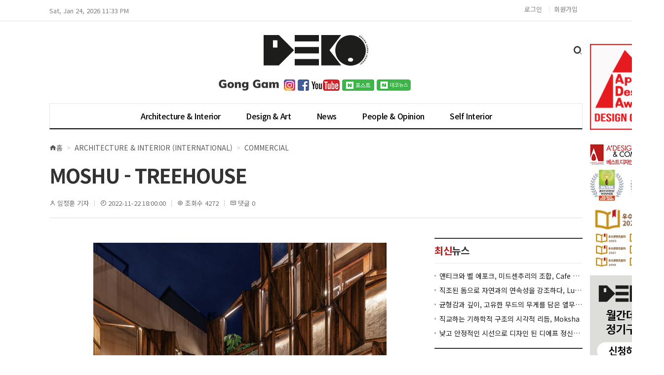

--- FILE ---
content_type: text/html; charset=UTF-8
request_url: https://www.decojournal.co.kr/Architecture&Interior-(International)/Commercial/3389
body_size: 39269
content:
<!DOCTYPE html>
<html lang='ko'>
<head>
	<!-- Global site tag (gtag.js) - Google Analytics -->
	<!--[if gte IE 9]><!-->
	<script async src="https://www.googletagmanager.com/gtag/js?id=UA-62184759-1"></script>
	<script>
	window.dataLayer = window.dataLayer || [];
	function gtag(){dataLayer.push(arguments);}
	gtag('js', new Date());

	gtag('config', 'UA-62184759-1');
	</script>
	<!--<![endif]-->

    <meta content='width=device-width, initial-scale=1, maximum-scale=1, user-scalable=no' name='viewport'>

    <title>Deco Journal</title>
    <meta name="description"
        content="인테리어 뉴스, 인테리어 디자인, 인테리어 정보, 전시뉴스, 월간데코저널, 월간아이엑스디, IXDesign, 월..." />
    <link rel="canonical" href="https://www.decojournal.co.kr/Architecture&amp;Interior-(International)/Commercial/3389" />
    <meta property="fb:app_id" content="" />
    <meta property="og:locale" content="ko_KR" />
    <meta property="og:type" content="website" />
    <meta property="og:title" content="Deco Journal" />
    <meta property="og:description"
        content="인테리어 뉴스, 인테리어 디자인, 인테리어 정보, 전시뉴스, 월간데코저널, 월간아이엑스디, IXDesign, 월..." />
    <meta property="og:url" content="https://www.decojournal.co.kr/Architecture&amp;Interior-(International)/Commercial/3389" />
    <meta property="og:site_name" content="Deco Journal" />
    <meta property="og:image" content="https://www.decojournal.co.kr/images/logo.png" />
    <meta name="twitter:card" content="summary" />
    <meta name="twitter:description"
        content="인테리어 뉴스, 인테리어 디자인, 인테리어 정보, 전시뉴스, 월간데코저널, 월간아이엑스디, IXDesign, 월..." />
    <meta name="twitter:title" content="Deco Journal" />
    <meta name="twitter:image" content="https://www.decojournal.co.kr/images/logo.png" />
    <link rel="apple-touch-icon" sizes="180x180" href="https://www.decojournal.co.kr/apple-touch-icon.png">
    <link rel="icon" type="image/png" sizes="32x32" href="https://www.decojournal.co.kr/favicon-32x32.png">
    <link rel="icon" type="image/png" sizes="16x16" href="https://www.decojournal.co.kr/favicon-16x16.png">

    <meta name="csrf-token" content="SWTCtevsQwbHG6un2FhNOFFg4AqiFlJzBCEeNqFN">
    
    <!-- AOS -->
    <link href="https://unpkg.com/aos@2.3.1/dist/aos.css" rel="stylesheet">
    <script src="https://unpkg.com/aos@2.3.1/dist/aos.js"></script>

    <!-- Swiper JS -->
    <link rel="stylesheet" href="/css/swiper.min.css">
    <script src="/js/swiper.min.js"></script>

    <!-- XEIcon -->
    <link rel="stylesheet" href="//cdn.jsdelivr.net/xeicon/2/xeicon.min.css">

    <!-- Fonts -->
    <link href="https://fonts.googleapis.com/css2?family=Noto+Sans+KR:wght@100;300;400;500;700;900&family=Nunito+Sans:wght@200;300;400;600;700;800;900&display=swap" rel="stylesheet">

    <!-- Styles -->
    <link rel="stylesheet" href="/css/Desktop/init.css">
    <link rel="stylesheet" href="/css/Desktop/common.css">
	<link rel="stylesheet" href="https://cdnjs.cloudflare.com/ajax/libs/font-awesome/5.8.2/css/all.min.css" />
        <link rel="stylesheet" href="/css/Desktop/article.css">
        <link rel="stylesheet" href="/css/Desktop/content.css">


    <!-- Scripts -->
    <script type="text/javascript" src="/js/jquery-3.3.1.min.js"></script>
    <script type="text/javascript" src="/js/common.js"></script>
    <script type="text/javascript" src="/js/jquery.sticky.js"></script>
</head>

<body>
    <div id="app">
        <header>
            <div class="header-wrap">
                <div class="user-gnb">
                    <div class="inner">
                        <div class="intro">Sat, Jan 24, 2026 11:33 PM</div>
                        <div class="login">
                                                        <a class="login-button" href="https://www.decojournal.co.kr/login">로그인</a>
                            <a href="https://www.decojournal.co.kr/register">회원가입</a>
                                                    </div>
                    </div>
                </div>

                <div id="nav-header">
                    <h1 class="user-logo"><a href="/"><img src="/images/logo_main_new.png" alt="Deco Journal"></a></h1>
                    <div class="user-search">
                        <button type="button" class="search-button"><i class="xi-search"></i></button>
                        <fieldset class="user-search-form">
                            <input type="text" class="search-keyword" placeholder="검색어를 입력해주세요" title="검색어">
                        </fieldset>
                    </div>
                </div>

                <div class="sns-box">
    <div class="magazine">
        <div class="title">
            <img src="/images/icon_gonggam_.png" alt="">
        </div>
        
        <a href="https://www.instagram.com/deco_designcorea?hl=ko" target="_blank"><img src="/images/btn_sns_instagram.png" alt=""></a>
        <a href="https://www.facebook.com/deco.designcorea" target="_blank"><img src="/images/btn_sns_facebook.png" alt=""></a>
        <a href="https://www.youtube.com/channel/UC7S3gzHBwjX248HsNVOM1oA" target="_blank"><img src="/images/btn_sns_youtube.png" alt=""></a>
        <a href="https://post.naver.com/ixdesign7/" target="_blank"><img src="/images/btn_sns_naver.png" alt=""></a>
        <a href="https://post.naver.com/deconews/" target="_blank"><img src="/images/icon_deconews_post_.png" alt=""></a>
        
    </div>
</div>

                <nav id="user-nav">
                    <div class="inner">
                        <ul id="user-menus">
                            <li class="user-menu">
                                <a href="/Architecture & Interior (Korea)">Architecture & Interior</a>
                                <ul class="no-bullet">
                                    <li class="title"><a href="/Architecture & Interior (Korea)">Korea</a></li>
                                    <li class="sub"><a href="/Architecture & Interior (Korea)/Commercial">Commercial</a></li>
                                    <li class="sub"><a href="/Architecture & Interior (Korea)/Residence">Residence</a></li>
                                    <li class="sub"><a href="/Architecture & Interior (Korea)/Office">Office</a></li>
                                    <li class="sub"><a href="/Architecture & Interior (Korea)/Hotel & Resort">Hotel & Resort</a></li>
                                    <li class="sub"><a href="/Architecture & Interior (Korea)/Education & Hospital">Education & Hospital</a></li>
                                    <li class="sub"><a href="/Architecture & Interior (Korea)/Exhibition">Exhibition</a></li>
                                    <li class="space"></li>
                                    <li class="title"><a href="/Architecture & Interior (International)">International</a></li>
                                    <li class="sub"><a href="/Architecture & Interior (International)/Commercial">Commercial</a></li>
                                    <li class="sub"><a href="/Architecture & Interior (International)/Residence">Residence</a></li>
                                    <li class="sub"><a href="/Architecture & Interior (International)/Office">Office</a></li>
                                    <li class="sub"><a href="/Architecture & Interior (International)/Hotel & Resort">Hotel & Resort</a></li>
                                    <li class="sub"><a href="/Architecture & Interior (International)/Education & Hospital">Education & Hospital</a></li>
                                    <li class="sub"><a href="/Architecture & Interior (International)/Exhibition">Exhibition</a></li>
                                </ul>
                            </li>
                            <li class="user-menu">
                                <a href="/Design & Art">Design & Art</a>
                                <ul class="no-bullet">
                                    <li class="sub"><a href="/Design & Art/Gallery">Gallery</a></li>
                                    <li class="sub"><a href="/Design & Art/Objet">Objet</a></li>
                                    <li class="sub"><a href="/Design & Art/Brand">Brand</a></li>
                                    <li class="sub"><a href="/Design & Art/Theme">Theme</a></li>
                                    <li class="sub"><a href="/Design & Art/Cover Story">Cover Story</a></li>
                                </ul>
                            </li>
                            <li class="user-menu">
                                <a href="/News">News</a>
                                <ul class="no-bullet">
                                    <li class="sub"><a href="/News/Market Report">Market Report</a></li>
                                    <li class="sub"><a href="/News/Exhibition News">Exhibition News</a></li>
                                    <li class="sub"><a href="/News/Things">Things</a></li>
                                </ul>
                            </li>
                            <li class="user-menu">
                                <a href="/People & Opinion">People & Opinion</a>
                                <ul class="no-bullet">
                                    <li class="sub"><a href="/People & Opinion/Designers">Designers</a></li>
                                    <li class="sub"><a href="/People & Opinion/Design Studio">Design Studio</a></li>
                                    <li class="sub"><a href="/media">Media</a></li>
                                </ul>
                            </li>
                            <li class="user-menu">
                                <a href="/Self Interior/Self Interior">Self Interior</a>
                                <ul class="no-bullet">
                                    <li class="sub"><a href="/Self Interior/Self Interior">Self Interior</a></li>
                                </ul>
                            </li>
                        </ul>
                    </div>
                </nav>
            </div>
        </header>

        <div class="user-container">
            <div class="index-wrap">
                <div class="banner-container banner-left"></div>
                <div class="banner-container banner-right">
                    <div class="banner-box" style="position:absolute; top:-203px;">
                        <a href="https://www.youtube.com/watch?v=C4sV7T3ljhQ" target="_blank">
                            <img src="/images/apex.png" alt="베스트 디자인 미디어 상">
                        </a>
                    </div>
                    <div class="banner-box">
                        <a href="https://competition.adesignaward.com/resource.php?ID=1612" target="_blank">
                            <img src="/images/best_design_award.jpg" alt="베스트 디자인 미디어 상">
                        </a>
                    </div>
                    <div class="banner-box">
                        <a href="https://competition.adesignaward.com/resource.php?ID=1612" target="_blank">
                            <img src="/images/stevie_winner.jpg" alt="베스트 디자인 미디어 상">
                        </a>
                    </div>
                    <div class="banner-box">
                        <a href="http://contents.magazine.or.kr" target="_blank">
                            <img src="/images/good_contents_20250819.png" alt="우수컨텐츠 로고">
                        </a>
                    </div>
                    <!--
                    <div class="banner-box">
                        <a href="http://www.gcmms.net" target="_blank">
                            <img src="/images/good_contents_2024.jpg" alt="우수컨텐츠 로고">
                        </a>
                    </div>
                    <div class="banner-box">
                        <a href="http://www.gcmms.net" target="_blank">
                            <img src="/images/good_contents_2023.jpg" alt="우수컨텐츠 로고">
                        </a>
                    </div>
                    <div class="banner-box">
                        <a href="http://www.gcmms.net" target="_blank">
                            <img src="/images/good_contents_2022.jpg" alt="우수컨텐츠 로고">
                        </a>
                    </div>
                    <div class="banner-box">
                        <a href="http://www.gcmms.net" target="_blank">
                            <img src="/images/good_contents_2020_2021.jpg" alt="우수컨텐츠 로고">
                        </a>
                    </div>
                    <div class="banner-box">
                        <a href="http://www.gcmms.net" target="_blank">
                            <img src="/images/good_contents_2018.jpg" alt="우수컨텐츠 로고">
                        </a>
                    </div>
                    <div class="banner-box">
                        <a href="https://www.inc.or.kr" target="_blank">
                            <img src="/images/inc.jpg" alt="인터넷 심의위원회 배너">
                        </a>
                    </div>
                    -->
                    <div class="banner-box">
                        <a href="/subscribe">
                            <img src="/images/bg_subscribe_.jpg" alt="구독 신청 페이지 링크">
                        </a>
                    </div>
                    <div class="banner-box">
                        <a href="https://www.gamcommunity.com" target="_blank">
                            <img src="/images/banner_gam.jpg" alt="감 커뮤니티 홈페이지 링크">
                        </a>
                    </div>
                    
                </div>

                <div class="user-content">
                    <div class="user-wrap">
    <div class="view-header">
    <nav role="navigation">
        <h3 class="for-hidden">현재위치</h3>
        <ul class="breadcrumbs">
            <li><a href="/"><i class="xi-home"></i>홈</a></li>
            <li><a href="/Architecture &amp; Interior (International)">Architecture &amp; Interior (International)</a></li>
            <li><a href="/Architecture &amp; Interior (International)/Commercial">Commercial</a></li>
        </ul>
    </nav>
    <h3 class="heading">MOSHU - TREEHOUSE</h3>
    <div class="item">
        <ul class="information">
            <li><i class="xi-user-o"></i> 임정훈 기자</li>
            <li><i class="xi-clock-o"></i> 2022-11-22 18:00:00</li>
            <li><i class="xi-eye-o"></i> 조회수 4272</li>
            <li><i class="xi-comment-o"></i> 댓글 0</li>
        </ul>
    </div>
</div>
    <div id="anchor-body" class="section">
        <div class="user-columns">
            <div class="view-content">
    <div class="body">
        <div class="article-body">
            <div class="view-body">
                <div class="ckedit-img-section"><img alt="" class="ckedit-img" src="/storage/uploads/iniQ9m7AVdLHYvVvGCzS82vgbD5uSm8MmJZRbvFc.jpg" /> <span class="ckedit-caption">ⓒFederico Kulekdjian</span></div>

<div class="ckedit-img-section"><img alt="" class="ckedit-img" src="/storage/uploads/R61ZRBlAcm6Hzw7yCI27kjpGwJvuawBpOyJjK7ar.jpg" /> <span class="ckedit-caption">ⓒFederico Kulekdjian</span></div>

<p style="text-align: justify;">The project is based in an old house in the Palermo neighborhood. The space in question underwent a complete overhaul, with two new accesses leading to two separate spaces complementing each other depending on the restaurant&#39;s hours of operation.</p>

<p style="text-align: justify;">Traditionally, patios in old Buenos Aires houses have been a space for congregation. Our first major design strategy was to create an access courtyard immediately adjacent to the facade as both a symbol and shock effect. This allowed for a new facade with a language of its own while still preserving the old style of the main facade.</p>

<div class="ckedit-img-section"><img alt="" class="ckedit-img" src="/storage/uploads/9A8xQ4YQ96khC52GhTWo5jEk0pzb7DHdgiskWetU.jpg" /> <span class="ckedit-caption">ⓒFederico Kulekdjian</span></div>

<div class="ckedit-img-section"><img alt="" class="ckedit-img" src="/storage/uploads/lwgH5rwDK4cIzngwmohUrawY8z16guvbDFgmvjjo.jpg" /> <span class="ckedit-caption">ⓒFederico Kulekdjian</span></div>

<div class="ckedit-img-section"><img alt="" class="ckedit-img" src="/storage/uploads/HuG9A0j6h3pM6i8tdfUJeOCTFbpiuETGTYHvfNnF.jpg" /> <span class="ckedit-caption">ⓒFederico Kulekdjian</span></div>

<p style="text-align: justify;">HMA의 이번 프로젝트는 부에노스아이레스 팔레르모 지역에 있는 오 래된 주택을 기반으로 완성됐다. Moshu Treehouse는 두 개의 새로 운 공간이 운영 시간에 따라 서로 유동적으로 보완될 수 있도록 설계 됐다. 부에노스아이레스의 오래된 집들은 파티오 공간이 존재하는데, 이곳은 전통적으로 집회의 공간이었다. HMA의 첫 번째 설계 전략은 건물 전면부의 안뜰 즉 파티오 공간을 만들어 Moshu Treehouse의 상징이 되도록 하는 것이었다. 이를 통해 전통적인 파사드 스타일을 유지하고, 독자적인 언어를 가진 새로운 파사드를 탄생시켰다.</p>

<div class="ckedit-img-section"><img alt="" class="ckedit-img" src="/storage/uploads/rWkPvHo5MYWjZkt5jX2IJCBbJYCy7zoiCFPsMeoQ.jpg" /> <span class="ckedit-caption">ⓒFederico Kulekdjian</span></div>

<div class="ckedit-img-section"><img alt="" class="ckedit-img" src="/storage/uploads/ZYagwtxYZG7ui38fWdy8M6aD4nmFO3WoasncrIIj.jpg" /> <span class="ckedit-caption">ⓒFederico Kulekdjian</span></div>

<div class="ckedit-img-section"><img alt="" class="ckedit-img" src="/storage/uploads/i5dXmc9AKeUe8v69VPOtmi9cxD03GshKNhTRcZDd.jpg" /> <span class="ckedit-caption">ⓒFederico Kulekdjian</span></div>

<p style="text-align: justify;">The proposed language was the outcome of a thorough breakdown of defining elements within the gastronomic proposal, one that celebrates the typical American pastry shop. Hence the reference to the old way of &#39;cooling the pie by the window&#39; and its corollary proposal to use multiple windows in the facade of the entrance courtyard. Another determining element has been the abstract representation of &#39;cakes or pies&#39; made by cardboard rings as a system of &#39;skins&#39; covering certain areas. Prominent examples of this are the entrance arches and the back of the bar, both intended to draw the customers attention throughout the entire purchase process.</p>

<div class="ckedit-img-section"><img alt="" class="ckedit-img" src="/storage/uploads/8yQvwL4Uqg4yJ0aLejePPjCqqKz69Y7RRRfhNeur.jpg" /> <span class="ckedit-caption">ⓒFederico Kulekdjian</span></div>

<p style="text-align: justify;">파티오 공간으로 진입하는 출입구는 &#39;창가에서 파이를 식히는&#39; 옛 방식에서 영감을 얻어 여러 개의 창을 적용해 개방감을 주었다. 이곳의 또 다른 포인트는 특정 영역을 커버하는 &#39;스킨&#39; 시스템으로, 골판지 링을 적용해 케이크와 파이를 추상적으로 표현했다. 여기에 구매 과정에서 고객의 시선을 끌 수 있도록 아치형태의 입구와 바 뒷면에 배치했다. 2층에는 프로젝트의 상징인 나무로 만든 창문, 그리고 창을 통해 자연을 느낄 수 있는 칵테일 바와 프라이빗 라운지가 구성되어 있다. HMA는 중정 중앙에 자리한 &#39;라 거스트로미아 나무&#39;를 통해 트리 하우스에 대한 아이디어를 얻었으며, 프로젝트 곳곳에서 나무를 활용한 디자인을 구현했다.</p>

<div class="ckedit-img-section"><img alt="" class="ckedit-img" src="/storage/uploads/k9C9ItBusNPHOCrD9PH2JvgIePB19W4kcb3owGLv.jpg" /> <span class="ckedit-caption">ⓒFederico Kulekdjian</span></div>

<div class="ckedit-img-section"><img alt="" class="ckedit-img" src="/storage/uploads/74WwRjyN287QhIHxoQ878LVcuB5nPPKkYFdyYL6R.jpg" /> <span class="ckedit-caption">ⓒFederico Kulekdjian</span></div>

<div class="ckedit-tpl">
<p><b>HITZIG MILITELLO ARCHITECTS </b></p>

<p><b>WEB: </b>estudiohma.com</p>

<p><b>EMAIL: </b>hma@estudiohma.com</p>

<p><b>TEL: </b>+54 (11) 4773 8658</p>

<p>&nbsp;</p>

<p><b>PROJECT NAME: </b>Moshu &ndash; Treehouse</p>

<p><b>CONCEPT DESIGN, SCHEMATIC, DESIGN DEVELOPMENTS: </b>Hitzig Militello Architects</p>

<p><b>CONCEPT DESIGN: </b>Arch. Vanik Margossian, Arch. Dolores Gayoso</p>

<p><b>CONSTRUCTION DOCUMENTS: </b>Arch. Vanik Margossian</p>

<p><b>MANAGEMENT: </b>Arch. Marcela Bernat, Arch. Vanik Margossian</p>

<p><b>YEAR: </b>2020-2022</p>

<p><b>LOCATION: </b>Guatemala 4570, Buenos Aires</p>

<p><b>AREA: </b>Covered Area &ndash; 240m&sup2;</p>

<p>Uncovered Area &ndash; 90m&sup2;</p>

<p><b>RENDERS: </b>Juan Ignacio Rosales</p>

<p><b>PHOTO: </b>Federico Kulekdjian</p>
</div>
            </div>
            <div class="writer">
                <div class="item">
                    <div class="account">
                        <strong class="name">임정훈 </strong>
                    </div>
                </div>
                <div class="item text-right">
                    <a href="/search/ixd.jhlim@gmail.com" class="more-article">다른기사 보기</a>
                </div>
            </div>
            <div class="view-bottom">
                저작권자 ⓒ Deco Journal 무단전재 및 재배포 금지
            </div>
        </div>

        <div class="comments">

            <div class="header">
                <h4 class="title">
                    <strong class="count">0</strong>개의 댓글
                </h4>
            </div>

            <div class="write">
                <form action="/comments" method="POST" class="comment-form">
                    <input type="hidden" name="_token" value="SWTCtevsQwbHG6un2FhNOFFg4AqiFlJzBCEeNqFN">                    <input type="hidden" name="content_id" value="3389" />
                    <input type="hidden" class="input-user-id" name="user_id" value="" />
                    <div class="header">
                        <span class="title">댓글 작성</span>
                    </div>
                    <label for="comment-content" class="for-hidden">댓글 내용 입력</label>
                    <textarea id="comment-content" class="comment-content" name="text" spellcheck="false"
                        placeholder="로그인 후, 댓글을 작성하실 수 있습니다. 회원가입 부탁드립니다."
                    ></textarea>
                    <div class="footer">
                        <div class="save-button">등록</div>
                    </div>
                </form>
            </div>

            <div class="list">
                <div class="sort">
                    <h5 class="for-hidden">댓글 정렬</h5>
                </div>

                            </div>

        </div>

        <form id="comment_delete_form" name="comment_delete_form" method="post" >
            <input type="hidden" name="_token" value="SWTCtevsQwbHG6un2FhNOFFg4AqiFlJzBCEeNqFN">
            <input type="hidden" name="_method" value="DELETE">
        </form>
    </div>
</div>
        </div>
        <div class="user-side">
            <div id="sticky-container">
                <div class="side-box">
                    <h4 class="head-title"><span class="user-point">최신</span>뉴스</h4>
                    <div class="latest">
                                                <div class="item">
                            <a href="/Architecture&amp;Interior-(Korea)/Commercial/4009">
                                앤티크와 벨 에포크, 미드센추리의 조합, Cafe hoooliday 상하이·베이징점
                            </a>
                        </div>
                                                <div class="item">
                            <a href="/Architecture&amp;Interior-(International)/Education&amp;Hospital/4015">
                                직조된 돔으로 자연과의 연속성을 강조하다, LuxeIsland Farm
                            </a>
                        </div>
                                                <div class="item">
                            <a href="/Architecture&amp;Interior-(Korea)/Commercial/4008">
                                균형감과 깊이, 고유한 무드의 무게를 담은 엘무드(LMOOD) 플래그십 스토어
                            </a>
                        </div>
                                                <div class="item">
                            <a href="/Architecture&amp;Interior-(International)/Residence/4014">
                                직교하는 기하학적 구조의 시각적 리듬, Moksha
                            </a>
                        </div>
                                                <div class="item">
                            <a href="/Architecture&amp;Interior-(Korea)/Education&amp;Hospital/4007">
                                낮고 안정적인 시선으로 디자인 된 디에프 정신건강의학과의원
                            </a>
                        </div>
                                            </div>
                </div>
                <div class="side-box">
                    <h4 class="head-title"><span class="user-point">최신</span>인터뷰</h4>
                    <div class="medias">
                                                <div class="media">
                            <a href="https://www.youtube.com/watch?v=Hk4kA0adGkE" target="_blank">
                                <div class="frame">
                                    <em class="thumbnail" style="background-image:url(http://i.ytimg.com/vi/Hk4kA0adGkE/mqdefault.jpg);"></em>
                                    <img src="/images/btn_media_play.png" alt="플레이 버튼 아이콘" class="icon-play">
                                <span class="title">헤루(HERUE) 김혜리 대표</span>
                                </div>
                            </a>
                        </div>
                                                <div class="media">
                            <a href="https://www.youtube.com/watch?v=Ma8fMHV8300" target="_blank">
                                <div class="frame">
                                    <em class="thumbnail" style="background-image:url(http://i.ytimg.com/vi/Ma8fMHV8300/mqdefault.jpg);"></em>
                                    <img src="/images/btn_media_play.png" alt="플레이 버튼 아이콘" class="icon-play">
                                <span class="title">CRE-TE 이용수 · 박은아 소장</span>
                                </div>
                            </a>
                        </div>
                                            </div>
                </div>
                <div class="side-box">
                    <h4 class="head-title"><span class="user-point">인기</span>뉴스</h4>
                    <div class="famous">
                                                                        <div class="item">
                            <a href="/Architecture&amp;Interior-(International)/Education&amp;Hospital/4015">
                                <em class="number user-point">1</em>
                                <span class="title">직조된 돔으로 자연과의 연속성을 강조하다, LuxeIsland Farm</span>
                                <span class="frame">
                                    <em class="thumbnail" style="background-image:url(/storage/uploads/VCMpTKdRPoJgzfkdWfEpH0TDHA8e7doBWaTFZpWs.jpg);"></em>
                                </span>
                            </a>
                        </div>
                                                                        <div class="item">
                            <a href="/Architecture&amp;Interior-(Korea)/Hotel&amp;Resort/4005">
                                <em class="number user-point">2</em>
                                <span class="title">천년의 유산을 현대적 감각으로 숨쉬게 하다, 소노캄 경주</span>
                                <span class="frame">
                                    <em class="thumbnail" style="background-image:url(/storage/uploads/4JmIMQVzGC8FdO9Zu75FwGbHfk4j78XmAFJalT5q.jpg);"></em>
                                </span>
                            </a>
                        </div>
                                                                        <div class="item">
                            <a href="/News/Things/4002">
                                <em class="number user-point">3</em>
                                <span class="title">대원, ‘칸타빌 디 에디션’ 프리미엄 특화 설계 선보여</span>
                                <span class="frame">
                                    <em class="thumbnail" style="background-image:url(/storage/uploads/RfJdaoUvUpgc0seH9hpFBwTiN0sr11AllNY3Mug6.jpg);"></em>
                                </span>
                            </a>
                        </div>
                                                                        <div class="item">
                            <a href="/News/Things/4003">
                                <em class="number user-point">4</em>
                                <span class="title">삼성전자, ‘삼성 인테리어핏 설치 서비스’ 운영</span>
                                <span class="frame">
                                    <em class="thumbnail" style="background-image:url(/storage/uploads/k8IpGXRCoECot0lzIcwHDLJca48FuHKiFg6GzsWv.jpg);"></em>
                                </span>
                            </a>
                        </div>
                                                                        <div class="item">
                            <a href="/News/Things/4001">
                                <em class="number user-point">5</em>
                                <span class="title">일룸, 패밀리 침대 ‘쿠시노&#039; 신규 색상·프리미엄 소재 출시</span>
                                <span class="frame">
                                    <em class="thumbnail" style="background-image:url(/storage/uploads/8zyb5zRlK91HusUzXYlAvTOnEyU0OfsNtuIwzADq.jpg);"></em>
                                </span>
                            </a>
                        </div>
                                                                    </div>
                </div>
            </div>
        </div>
    </div>
</div>
                </div>
            </div>
        </div>

        <footer>
            <div class="wrapper">
                <nav class="footer-nav">
                    <a href="https://www.decojournal.co.kr/login">로그인</a>
                    <a href="https://www.decojournal.co.kr/register">회원가입</a>
                    <a href="/report">기사제보</a>
                    <a href="/subscribe">구독신청</a>
                    <a href="/contact-us">광고문의</a>
                    <a href="/about-us">데코저널 소개</a>
                    <a href="/etc/데코저널%20미디어킷-f6.pdf" target="_blank">미디어킷</a>
                    <a href="/policy-agreement">이용약관</a>
                    <a href="/policy-private">개인정보처리방침</a>
                    <a href="/policy-email">이메일무단수집금지</a>
                    <a href="/ethical">윤리경영</a>
                    <a href="/inconvenience">불편신고</a>
                    <a href="/copyright">저작권문의</a>
                </nav>
                <ul class="user-address">
                    <li>서울특별시 강서구 양천로65길 42 감커뮤니티빌딩 6F (주)감커뮤니티</li>
                    <li>대표전화 : 02-6713-0999</li>
                    <li>팩스 : 02-508-1972</li>
                    <li>청소년보호 책임자 : 박미경</li>
                    <li class="disabled"></li>
                    <li class="clear">법인명 : 주식회사 감커뮤니티</li>
                    <li>제호 : 월간 데코(DECO)</li>
                    <li>등록번호 : 강서 라 00221</li>
                    <li>등록일 : 2009-04-06</li>
                    <li>발행일 : 2015-05-28</li>
                    <li>발행·편집인 : 박미경</li>
                    <li class="clear">「열린보도원칙」 당 매체는 독자와 취재원 등 뉴스 이용자의 권리 보장을 위해 반론이나 정정보도, 추후보도를 요청할 수 있는 창구를 열어두고 있음을 알려드립니다.<br>고충처리인 박미정 Tel: 02-6713-0999 Email: ixd.svc@gmail.com</li>
                    <li class="disabled"></li>
                    <li class="clear">
                        C<a href="/cms/login" tabindex="-1">o</a>pyright ⓒ 2015 Deco Journal All rights reserved. mail to <a href="mailto:ixd.kwlim@gmail.com">ixd.kwlim@gmail.com</a>
                    </li>
                </ul>
            </div>
        </footer>

    </div>

    <div class="top-arrow-btn"><a href="#"><i class="xi-arrow-top"></i></a></div>

    
        <script>

    $(".comment-content").on('click', function () {

        if ( !$(this).siblings('.input-user-id').val() ) {
            let result = confirm("로그인 후 이용 가능합니다.\r\n로그인 페이지로 이동하시겠습니까?");
            if (result) location.href = '/login';
            $(this).blur();
        }

    });

    $(".save-button").on('click', function () {

        if ( !$(this).parent().siblings('.input-user-id').val() ) {
            let result = confirm("로그인 후 이용 가능합니다.\r\n로그인 페이지로 이동하시겠습니까?");
            if (result) location.href = '/login';
            $(this).parent().eq('.comment-content').blur();
        } else {
            $(this).parent().parent().submit();
        }

    });

    $(".reply-button").on('click', function () {
        $(this).parent().parent().siblings('.replies').toggleClass('open');
    });

    $(".comment-delete").click(function(){

        if(!confirm("댓글을 삭제하시겠습니까?"))
            return;

        $("#comment_delete_form").attr('action', '/comments/' + $(this).data('comment-id'));
        $("#comment_delete_form").submit();
    });

    $(".vote-button").on('click', function () {

        var formData = new FormData();
        formData.append('ip', '3.143.240.0');
        formData.append('comment_id', $(this).parent().data('comment-id'));
        formData.append('state', $(this).data('state'));

        $.ajaxSetup({
            headers: { 'X-CSRF-TOKEN': "SWTCtevsQwbHG6un2FhNOFFg4AqiFlJzBCEeNqFN" },
        });

        event.preventDefault();

        $.ajax({
            url: "/comment/vote",
            data: formData,
            type: 'POST',
            async: false,
            processData: false,
            contentType: false,
            success: function(data)
            {
                console.log(data.result);
                switch (data.result) {
                    case "create":
                        $(".vote[data-comment-id='"+data.comment_id+"']")
                            .children(".vote-button[data-state='"+data.state+"']")
                            .children(".vote-text").html(data.state_count);
                        break;

                    case "overlap":
                        $(".vote[data-comment-id='"+data.comment_id+"']")
                            .children(".vote-button[data-state='"+data.state+"']")
                            .children(".vote-text").html(data.state_count);
                        break;

                    case "different":
                        alert("찬/반 투표는 24시간에 한 번만 할 수 있습니다.");
                        break;

                    default:
                        break;
                }
            }
        });
    });

</script>
    <script>
        // Header Scroll Animation
        var mobileHeader = $('header');
        var space = $('.space');
        var sticky = 80;

        
        function windowSizes(){
            var e = window,
                a = 'inner';
            if (!('innerWidth' in window)) {
                a = 'client';
                e = document.documentElement || document.body;
            }
            return {
                width: e[a + 'Width'],
                height: e[a + 'Height']
            };
        }

        
        $(".search-button").on('click', function () {
            var activeSearch = $(".user-search-form");

            if ( activeSearch.width() != 0 ) {
                var search_keyword = $(".search-keyword").val();

                if(typeof String.prototype.trim !== 'function') {
                    String.prototype.trim = function() {
                        return this.replace(/^\s+|\s+$/g, '');
                    }
                }

                if(search_keyword.trim().length == 0) {
                    alert('검색어를 입력해주세요.');
                    return;
                }

                search_keyword = search_keyword.replace("#", "|=|");

                location.href = '/search/' + search_keyword;

                return false;
            } else {
                activeSearch.addClass('open');
                $(".search-keyword").focus();

                return false;
            }
        });

        $(".search-keyword").on('blur', function () {
            var activeSearch = $(".user-search-form");
            activeSearch.removeClass('open');
        });

        $(".search-keyword").on('keydown', function (e) {
            var keyCode = (window.event) ? e.which : e.keyCode;

            if(keyCode  == 13)	{
                $(".search-button").click();
            }
        });

        $(".user-menu").hover( function () {
            $(this).find('.no-bullet').toggleClass('open');
            $(this).children('a').toggleClass('open');
        });

        
        $(window).on('scroll', function() {
            if($(window).scrollTop() >= sticky) {
                mobileHeader.addClass('scroll');
                space.addClass('scroll');
            } else {
                mobileHeader.removeClass('scroll');
                space.removeClass('scroll');
            }

            if ($(this).scrollTop() > 500) {
                $('.top-arrow-btn').fadeIn();
            } else {
                $('.top-arrow-btn').fadeOut();
            }
        });

        
        $(".top-arrow-btn").click(function() {
            $('html, body').animate({
                scrollTop : 0
            }, 400);
            return false;
        });
    </script>
</body>


--- FILE ---
content_type: text/css
request_url: https://www.decojournal.co.kr/css/Desktop/content.css
body_size: 9660
content:
.for-hidden { width:1px; height:1px; position:absolute !important; overflow:hidden; clip:rect(0,0,0,0); }
.view-header { padding-bottom:1.375rem; margin-bottom:2.5rem; border-bottom:1px solid rgba(0,0,0,.12); }
.breadcrumbs { margin:0 0 1rem; display:flex; }
.breadcrumbs li { font-size:.875rem; font-weight:400; line-height:1; color:#0A0A0A; text-transform:uppercase; }
.breadcrumbs li:not(:last-of-type)::after { width:auto; margin:0 0.5rem; content:">"; top:0; opacity:1; color:#CACACA; font-size:inherit; font-style:normal; line-height:1; }
.breadcrumbs li a { color:#555; }
.view-header .heading { display:block; font-size:2.5rem; margin:1.375rem 0; font-weight:700; line-height:1.375; letter-spacing:-.05em; }
.view-header .item { display:block; }
.view-header .item .information { display:flex; align-items:center; }
.view-header .item .information>li { display:inline-block; font-size:.813rem; font-weight:400; line-height:1.125; color:#707070; vertical-align:middle; }
.view-header .item .information>li:not(:last-of-type)::after { content: '|'; margin:0 .625rem; position:relative; top:-2px; font-size:.8em; color:#CACACA; }
.view-content { padding:0 40px; }
.view-content .body { display:block; }
.view-content .body .article-body { width:auto; }
.view-content .body .article-body .view-body { margin-bottom:5rem; font-size:1.063rem; line-height:1.8; font-weight:400; word-wrap:break-word; word-break:normal; }
.view-content .body .article-body .view-body img { width:calc(100% - 4rem); margin-left:2rem; padding:.625rem 0; }
.view-content .body .article-body .view-body span { display:block; margin-top:-10px; margin-left:1rem; }
.view-content .body .article-body .view-body p { font-weight:300; }
.view-content .body .article-body .view-body .ckedit-img-section { text-align:center; }
.view-content .body .article-body .view-body .ckedit-img { max-width:90%; }
.view-content .body .article-body .view-body .ckedit-caption { display:block; color:#9A9A9A; font-size:.813rem; font-weight:300; }
.view-content .body .article-body .view-body .ckedit-tpl { margin-bottom:2rem; padding:1rem; border:1px solid rgba(0,0,0,0.1); border-bottom-color:rgba(0,0,0,.25); }
.view-content .body .article-body .view-body .ckedit-file-section { margin-bottom:1rem; padding:1rem; border:1px solid rgba(0,0,0,0.1); border-bottom-color:rgba(0,0,0,.25); text-align:center; font-size:.688rem; }
.view-content .body .article-body .view-body .ckedit-file { font-size:.813rem; font-weight:500; color:#BC1D1D; opacity:.8; }
.view-content .body .article-body .writer { display:flex; justify-content:center; align-items:center; padding:1rem 0; font-size:0; border-top:1px solid rgba(0,0,0,.1); }
.view-content .body .article-body .writer .item { width:50%; text-align:left; }
.view-content .body .article-body .writer .item.text-right { text-align:right; }
.view-content .body .article-body .writer .item .account { display:block; font-size:0; white-space:nowrap; text-align:left; }
.view-content .body .article-body .writer .item .account .name { font-size:.9375rem; font-weight:500; line-height:1.375; letter-spacing:-.0125em; color:#1E1E1E; white-space:nowrap; }
.view-content .body .article-body .writer .item .more-article { display:inline-block; position:relative; font-size:.813rem; font-weight:500; line-height:1.375; letter-spacing:-.0125em; color:rgba(0,0,0,.65); background-image: linear-gradient(transparent 0, transparent calc(50% - 8px), rgba(205,30,30,.25) calc(50% - 8px), rgba(205,30,30,.25) 100%); background-position:0 0; background-size:100% 200%; transition:background-position 120ms ease-in-out,color 120ms ease-in-out; text-decoration:none; }
.view-content .body .article-body .view-bottom { display:block; margin-bottom:3.125rem; border-top:1px solid rgba(0,0,0,.7); padding:1.5rem 0; font-size:.813rem; font-weight:400; line-height:1.25; color:#707070; text-align:right; letter-spacing:-.025em; }
.view-content .body .comments { display:block; margin:2.5rem auto; }
.view-content .body .comments .header .title { margin-bottom:0.5rem; font-size:1.25rem; font-weight:500; line-height:35px; color:#000; }
.view-content .body .comments .header .title .count { font-weight:700; }
.view-content .body .comments > .write .comment-form { display:block; overflow:hidden; margin-bottom:2.1875rem; background-color:#FFF; border:1px solid rgba(0,0,0,.25); border-radius:.3125rem; }
.view-content .body .comments > .write .header { display:block; padding:1.25rem; }
.view-content .body .comments > .write .header span { font-size:.9375rem; line-height:28px; }
.view-content .body .comments > .write #comment-content { width:100%; min-height:80px; display:block; margin:0 auto; border:none; padding:.35rem 1.25rem 0; font-size:.9375rem; font-weight:300; line-height:1.625; color:#000; box-shadow:none; outline:none; box-sizing:border-box; overflow:auto; appearance:none; }
.view-content .body .comments > .write .footer { display:flex; justify-content:right; border-top:1px solid rgba(0,0,0,.08); padding:0.375rem 1.25rem; }
.view-content .body .comments > .write .footer .save-button { border-radius:.25rem; padding:.575rem 1.125rem; font-size:.8125rem; line-height:1; cursor:pointer; color:#FFF; background-color:#BC1D1D; }
.view-content .body .comments .list .item .comment { padding:1.25rem 0; border-top:1px solid rgba(0,0,0,.08); }
.view-content .body .comments .list .item:first-of-type .comment { border-top:0 !important; }
.view-content .body .comments .list .item .comment .header { margin-bottom:.75rem; }
.view-content .body .comments .list .item .comment .header>* { display:inline-block; white-space:nowrap; vertical-align:middle; }
.view-content .body .comments .list .item .comment .header .name { font-size:.9375rem; font-weight:500; line-height:25px; color:#000; }
.view-content .body .comments .list .item .comment .header .name small { font-size:.625rem; font-weight:100; color:rgba(0,0,0,.8); }
.view-content .body .comments .list .item .comment .header .datetime { position:relative; padding-left:.55rem; margin-left:.55rem; font-size:.6125rem; font-weight:300; color:rgba(0,0,0,.7); }
.view-content .body .comments .list .item .comment .header .datetime::before { width:0; height:.625rem; content:''; overflow:hidden; position:absolute; z-index:1; top:50%; left:0; border-left:1px solid rgba(0,0,0,.12); transform:translateY(-50%); }
.view-content .body .comments .list .item .comment .header .ip { width:auto; font-size:.625rem; color:#1E1E1E; line-height:14px; font-weight:100; text-overflow:clip; white-space:nowrap; text-transform:uppercase; transition:width .25s; }
.view-content .body .comments .list .item .comment .header .comment-delete { margin-left:5px; display:inline-block; padding:.05rem .35rem; font-size:.7rem; font-weight:300; color:rgba(0,0,0,.85); border:1px solid rgba(0,0,0,.65); cursor:pointer; }
.view-content .body .comments .list .item .comment .view-text { font-size:.9375rem; font-weight:300; line-height:1.375; color:#000; }
.view-content .body .comments .list .item .comment .footer { display:flex; justify-content:left; align-items:baseline; margin-top:1.25rem; }
.view-content .body .comments .list .item .comment .footer .reply-button { margin-right:2.125rem; font-size:.8125rem;; font-weight:400; line-height:25px; color:rgba(0,0,0,.8); }
.view-content .body .comments .list .item .comment .footer .reply-button .count { color:#000; }
.view-content .body .comments .list .item .comment .footer .vote { display:flex; white-space:nowrap; }
.view-content .body .comments .list .item .comment .footer .vote > div { display:inline-block; margin-right:.625rem; font-size:.8125rem; line-height:25px; color:rgba(0,0,0,.95); vertical-align:middle; cursor:pointer; }
.view-content .body .comments .list .item .comment .footer .vote > div i { font-weight:100; }
.view-content .body .comments .replies { display:none; padding:1.25rem 1.5rem; background-color:#F5F6F6; border-top:1px solid rgba(0,0,0,.05); }
.view-content .body .comments .replies.open { display:block; }
.view-content .body .comments .replies .comment:first-of-type { border-top:0 !important; }
.view-content .body .comments .replies .comment, .view-content .body .comments .replies .write { display:flex; }
.view-content .body .comments .replies .comment .left, .view-content .body .comments .replies .write .left { width:28px; }
.view-content .body .comments .replies .comment .left i, .view-content .body .comments .replies .write .left i { font-weight:700; }
.view-content .body .comments .replies .write .right { width:100%; }
.view-content .body .comments .replies .write .right .header { display:block; padding:1.25rem; }
.view-content .body .comments .replies .write .right .header span { font-size:.9375rem; line-height:28px; }
.view-content .body .comments .replies .write .right .comment-form { display:block; overflow:hidden; margin-bottom:2.1875rem; background-color:#FFF; border:1px solid rgba(0,0,0,.25); border-radius:.3125rem; }
.view-content .body .comments .replies .write .right .comment-content { width:100%; min-height:105px; display:block; margin:0 auto; border:none; padding:.35rem 1.25rem 0; font-size:.9375rem; font-weight:300; line-height:1.625; color:#000; box-shadow:none; outline:none; box-sizing:border-box; overflow:auto; appearance:none; }
.view-content .body .comments .replies .write .right .footer { display:flex; justify-content:right; border-top:1px solid rgba(0,0,0,.08); padding:0.375rem 1.25rem; }
.view-content .body .comments .replies .write .right .footer .save-button { border-radius:.25rem; padding:.575rem 1.125rem; font-size:.8125rem; line-height:1; cursor:pointer; color:#FFF; background-color:#BC1D1D; }
